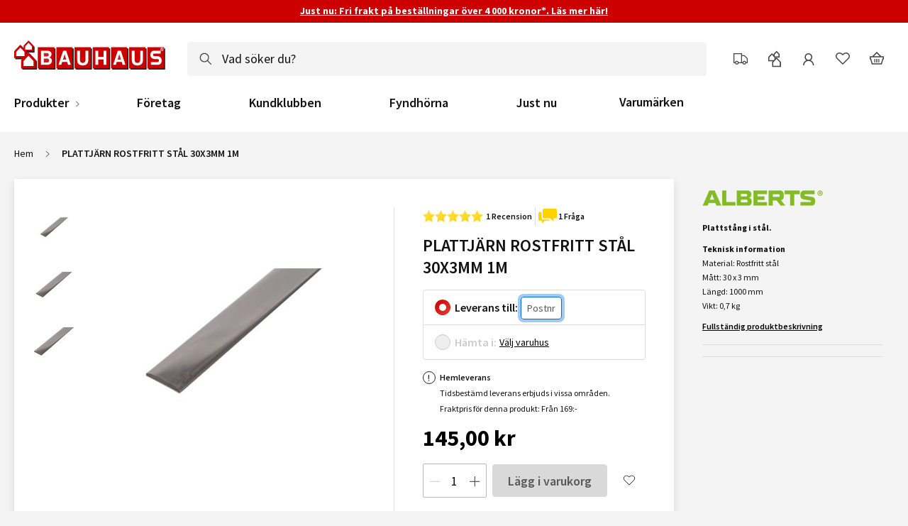

--- FILE ---
content_type: image/svg+xml
request_url: https://www.bauhaus.se/static/version1766067969/frontend/Vaimo/bauhaus-se/sv_SE/images/edit.svg
body_size: 437
content:
<?xml version="1.0" encoding="UTF-8"?><svg width="64px" height="64px" viewBox="0 0 64 64" version="1.1" xmlns="http://www.w3.org/2000/svg"><path fill="#333333" d="M58.7224,16.2409 L58.7194,16.2439 L47.7514,5.2759 L47.7544,5.2729 C49.2194,3.8069 51.1674,2.9999 53.2384,2.9999 C55.3094,2.9999 57.2564,3.8069 58.7224,5.2729 C60.1914,6.7419 60.9994,8.6889 60.9994,10.7469 C60.9934,12.8279 60.1844,14.7799 58.7224,16.2409 L58.7224,16.2409 Z M53.2384,21.7249 L42.2724,10.7599 L45.6324,7.3989 L56.5984,18.3649 L53.2384,21.7249 Z M21.1964,53.7669 L20.4444,54.0179 L16.2744,49.8469 L46.6914,19.4259 L51.1144,23.8489 L21.1964,53.7669 Z M10.4624,57.3449 L6.6494,53.5329 L8.9164,46.7319 L17.2634,55.0789 L10.4624,57.3449 Z M10.2274,42.7999 L40.1454,12.8819 L44.5704,17.3039 L14.1534,47.7259 L9.9774,43.5509 L10.2274,42.7999 Z M63.9994,10.7569 C63.9994,7.9999 62.9454,5.2529 60.8434,3.1509 C60.3184,2.6269 59.7524,2.1669 59.1564,1.7729 C58.2614,1.1809 57.2974,0.7389 56.3004,0.4429 C55.3024,0.1479 54.2704,-0.0001 53.2384,-0.0001 C52.2054,-0.0001 51.1744,0.1479 50.1764,0.4429 C49.1784,0.7389 48.2154,1.1809 47.3214,1.7729 C46.7244,2.1669 46.1584,2.6269 45.6324,3.1509 L38.0274,10.7569 L7.6054,41.1779 L4.2784,51.1609 L0.0004,63.9949 L12.8344,59.7179 L22.8164,56.3889 L53.2354,25.9699 L53.2384,25.9729 L60.8434,18.3679 L60.8404,18.3649 L60.8434,18.3619 C62.9454,16.2619 63.9914,13.5049 63.9994,10.7569 L63.9994,10.7569 Z"></path></svg>

--- FILE ---
content_type: image/svg+xml
request_url: https://www.bauhaus.se/static/version1766067969/frontend/Vaimo/bauhaus-se/sv_SE/Vaimo_BauhausYotpo/images/yotpo-question-answer.svg
body_size: 126
content:
<svg xmlns="http://www.w3.org/2000/svg" width="459" height="373"><g transform="rotate(180 230.5 187.5)" fill="#FFD300"><path d="m34,374l286,0q14,0 23.5,-9.5t9.5,-22.5l0,-179q0,-13 -9.5,-20t-23.5,-7l-147,0l-91,-83l0,83l-47,0q-13,0 -23.5,7t-10.5,20l0,179q0,13 9.5,22.5t23.5,9.5l0,0zm346,-239l0,84l0,74l46,0q13,0 23.5,-9t10.5,-23l0,-156q0,-13 -9.5,-20.5t-22.5,-7.5l-49,0l0,-76l-81,76l-78,0q-13,0 -22.5,6.5t-9.5,20.5l75,0l85,0t21,10t11,21l0,0z"/></g></svg>


--- FILE ---
content_type: application/javascript
request_url: https://www.bauhaus.se/static/version1766067969/frontend/Vaimo/bauhaus-se/sv_SE/Vaimo_BackInStock/js/bis.js
body_size: 1749
content:
define("Vaimo_BackInStock/js/bis",["jquery","ko","uiComponent","uiRegistry","deliveryTypeHandler","mage/cookies","vaimo/animatedInputLabel"],($,ko,Component,registry,deliveryTypeHandler)=>{"use strict";return Component.extend({defaults:{mobResolution:"md"},initialize:function(){this._super(),this.observe({requestStatus:"idle",isIntersection:!1,isOverflow:!1,childProducts:null,expectedDate:null}),this.observe(["isFormValid","mode"]),this._initButtonVisible(),this._initIsFormVisible(),ko.computed(()=>{this.getWebStock().getStaticWebstockData()}),this.isSubmitAllowed=ko.computed(()=>!this.isFormValid()),this._setIsButtonDisabled(),ko.computed(()=>{this.elems().length===this.initChildCount&&(this._initFormDataToggling(),this._setOverflow(),this._setMessage())})},_initIsFormVisible:function(){this.observe({isFormVisible:!1}),ko.computed(()=>{const requestInProcess="pending"===this.requestStatus(),isButtonVisible=this.isButtonVisible();!requestInProcess&&isButtonVisible||this.isFormVisible(!1)}),this.isFormVisible.subscribe(isFormVisible=>{isFormVisible&&window.triggerAnimatedInputs(),setTimeout(window.dispatchEvent.bind(window,new Event("BiSFormChanged")),25)})},_initFormDataToggling:function(){let formDataWhileFormInvisible={},isSavingNeeded=!1;const setFormData=()=>{const isFormVisible=this.isFormVisible(),isButtonVisible=this.isButtonVisible();if(isFormVisible)return isSavingNeeded=!0,void this._setFormData(Object.assign(formDataWhileFormInvisible||{},{requested_qty:this.qty}));if(!isFormVisible&&isSavingNeeded&&(isSavingNeeded=!1,formDataWhileFormInvisible=JSON.parse(JSON.stringify(this._getFormData()))),!isButtonVisible){const emptyFormData={};Object.keys(formDataWhileFormInvisible).forEach(key=>emptyFormData[key]=""),this._setFormData(emptyFormData)}};this.isFormVisible.subscribe(setFormData),this.isButtonVisible.subscribe(setFormData)},getIsFormVisibleOnMob:function(){return this.isFormVisible()},subscribeIsFormVisibleOnMob:function(cb){this.isFormVisible.subscribe(cb)},_initButtonVisible:function(){this.isButtonVisible=ko.computed(()=>{const data=this.getWebStock().getStaticWebstockData(),isCC=deliveryTypeHandler.getIsCC();this.mode(data.stock_qty>0?"overflowForm":"oosForm");const isOverflow=this.isOverflow(),mode=this.mode();switch(!0){case void 0===data:case!data.bis_active:case isCC:case"oosForm"===mode&&data.buy_btn_active:case"overflowForm"===mode&&!(data.buy_btn_active&&isOverflow):return!1;default:return!0}})},_setIsButtonDisabled:function(){this.isButtonDisabled=ko.computed(()=>{const isFormVisible=this.isFormVisible(),isSubmitAllowed=this.isSubmitAllowed();switch(!0){case"pending"===this.requestStatus():case isFormVisible&&!isSubmitAllowed:return!0;default:return!1}})},_setOverflow:function(){const setOverflow=registry.get.bind(registry,"$qtySwitcherWidgetInstance",$qtySwitcherWidgetInstance=>{this.qty=$qtySwitcherWidgetInstance.getQty(),this._setFormData({requested_qty:this.qty}),this.isOverflow(!$qtySwitcherWidgetInstance.getCartQtyValid())});$(window).on("productQtyInputUpdated",setOverflow),$(window).on("updateBuyButtonState",setOverflow),setOverflow()},getButtonText:function(){let isSubmitAllowed=this.isSubmitAllowed();return this.isFormVisible()&&isSubmitAllowed?this.buttonTextSubmitForm:this.buttonTextOpenForm},onBiSShowFormClick:function(){let isFormVisible=this.isFormVisible(),isIntersection=this.isIntersection(),isSubmitAllowed=this.isSubmitAllowed();switch(!0){case isFormVisible&&isSubmitAllowed:this._makeRequest(),window.scrollTo(0,document.querySelector(this.wrapMessageSelector).offsetTop);break;case!isFormVisible:case!isIntersection:this.isFormVisible(!0),window.triggerAnimatedInputs(),isIntersection||window.scrollTo(0,this._getWrapEl().offsetTop)}},_getWrapEl:function(){return this.wrapEl||(this.wrapEl=document.querySelector(this.wrapElSelector)),this.wrapEl},_setMessage:function(){ko.computed(()=>{const isFormVisible=this.isFormVisible(),isButtonVisible=this.isButtonVisible(),requestStatus=this.requestStatus(),isSubmitAllowed=this.isSubmitAllowed(),data=this._getFormData(),optionMsgObj=JSON.parse(JSON.stringify(this.messages));let msgObj;switch(!0){case!isButtonVisible:default:msgObj={msg:"",prio:-1,mode:""};break;case"pending"===requestStatus:msgObj=optionMsgObj.requestInProcess;break;case"done"===requestStatus:msgObj=optionMsgObj.requestDone,msgObj.msg=msgObj.msg.replace("%mail",data.email);break;case"fail"===requestStatus:msgObj=optionMsgObj.requestFail;break;case isButtonVisible&&!isFormVisible:msgObj=optionMsgObj.notEnough;break;case isFormVisible&&isSubmitAllowed:msgObj=optionMsgObj.requestReady;break;case isFormVisible&&!data.email&&!this.qty:msgObj=optionMsgObj.fillForm;break;case isFormVisible&&!isSubmitAllowed:msgObj=optionMsgObj.errorField;const elemIndex=this._getFirstErrorElIdx();if(!elemIndex||!this.fieldIndexMap[elemIndex]){msgObj.msg="";break}msgObj.msg=msgObj.msg.replace("%s",this.fieldIndexMap[elemIndex].toLowerCase())}registry.get("atcMessage",atcMessage=>{atcMessage.addMessage("BiS",{msg:isButtonVisible?msgObj.msg:"",prio:isButtonVisible?100:-1,mode:msgObj.mode||""})})})},_getFirstErrorElIdx:function(){const errors=this._getFormErrors(),elems=this._getFormComponent().elems();for(let i=0;i<elems.length;i++)if(errors[elems[i].index])return elems[i].index},_getFormComponent:function(){return this.elems()[0]},_getFormErrors:function(){const formComponent=this._getFormComponent();return formComponent&&formComponent.errorCollector?formComponent.errorCollector():{}},_getFormData:function(){const formComponent=this._getFormComponent();if(!formComponent||!formComponent.source)return{};const result=formComponent.source.get(formComponent.index);return result===formComponent.source?{}:result},_setFormData:function(data){const formComponent=this._getFormComponent();formComponent&&formComponent.source&&(data=Object.assign(JSON.parse(JSON.stringify(formComponent.source.get(formComponent.index)||{})),data),formComponent.source.set(formComponent.index,data))},_makeRequest:function(){"pending"!==this.requestStatus()&&($.ajax({type:"POST",url:this.requestUrl,data:Object.assign(this._getFormData(),this.requestData),isSkipCustomerDataUpdates:!0,dataType:"json"}).done(res=>{"success"!==res.status?(this.requestStatus("fail"),console.error(res.message)):this.requestStatus("done")}).fail(res=>{this.requestStatus("fail")}).always(()=>{setTimeout(()=>{"pending"!==this.requestStatus()&&this.requestStatus("idle")},3e3)}),this.requestStatus("pending"))},setElement:function(el){new IntersectionObserver(els=>{els.forEach(e=>{this.isIntersection(!!e.isIntersecting)})}).observe(el)},getHeaderText:function(){return $("<div/>").append(this.headerText[this.mode()]).html().replace("{{var productName}}",this.productName).replace(/\"/g,"")}})});

--- FILE ---
content_type: image/svg+xml
request_url: https://www.bauhaus.se/static/version1766067969/frontend/Vaimo/bauhaus-se/sv_SE/images/check.svg
body_size: 23
content:
<svg width="24" height="24" viewBox="0 0 24 24" fill="none" xmlns="http://www.w3.org/2000/svg"><path d="M20.9522 5L8.35535 17.5968L3.04784 12.2893L2 13.3371L7.83144 19.1686L8.35535 19.6697L8.87927 19.1686L22 6.04784L20.9522 5Z" fill="#008540"/></svg>
